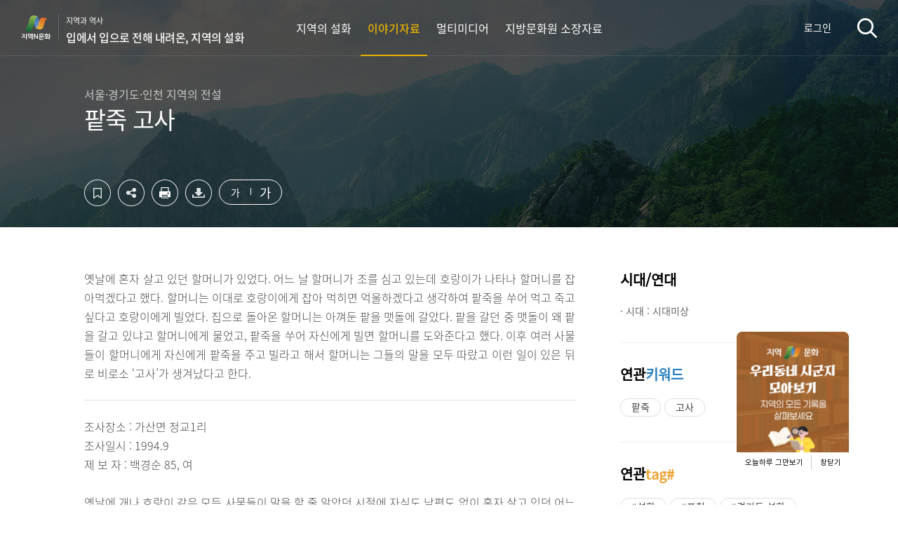

--- FILE ---
content_type: text/html; charset=UTF-8
request_url: https://ncms.nculture.org/traditional-stories/story/5828?jsi=
body_size: 14738
content:
<!DOCTYPE html>
<html lang="ko">
<head>
    <meta charset="UTF-8">
    <meta name="viewport" content="width=device-width, initial-scale=1.0, minimum-scale=1.0, maximum-scale=1.0">
    <meta http-equiv="X-UA-Compatible" content="ie=edge">
    <title>팥죽 고사&lt;입에서 입으로 전해 내려온, 지역의 설화&lt;지역N문화 테마</title>
    <meta property="og:title" content="팥죽 고사">
    <meta property="og:url" content="https://ncms.nculture.org/traditional-stories/story/5828" />
    <meta property="og:type" content="article" />
    <meta property="og:description" content="옛날에 혼자 살고 있던 할머니가 있었다. 어느 날 할머니가 조를 심고 있는데 호랑이가 나타나 할머니를 잡아먹겠다고 했다. 할머니는 이대로 호랑이에게 잡아 먹히면 억울하겠다고 생각하">
    <meta property="og:image" content="https://www.nculture.org/images/cmm/open-graph-image.jpg">
    <meta property="og:image:type" content="image/jpeg">
    <meta name="naver-site-verification" content="4bf9d2e187e1730925cfbdfba258c569d7fc28b8" />

    <link rel="shortcut icon" href="/images/favicon.ico">
    <link rel="icon" href="/images/favicon.ico">
    <link rel="stylesheet" href="/css/reset.css?t=0120262211">
    <link rel="stylesheet" href="/css/common.css?t=0120262211">
    <link rel="stylesheet" href="/css/sub.css?t=0120262211">
    <link rel="stylesheet" href="/css/popup.css">
    <link rel="stylesheet" href="/css/plugins/swiper.min.css?t=0120262211">
        <link rel="stylesheet" href="/css/all.css?id=323d2264be576e78e596">
    <link rel="stylesheet" href="/css/skeleton-box.css?id=81126d0caa24dc5c4013">
    
    
    <script src="/js/plugins/jquery-3.4.1.min.js"></script>
    <script src="/js/plugins/swiper.min.js?t=0120262211"></script>
    <script src="/js/common_v2.js?t=0120262211"></script>
    
    

    <script src="//developers.kakao.com/sdk/js/kakao.min.js"></script><!-- link share -->
    <script>
        var pfHeaderImgUrl = 'https://nculture.org/images/cmm/logo-color.png';
        var pfHeaderTagline = '<p>&#8251; 이 콘텐츠는 한국문화원연합회 원천콘텐츠 발굴지원 사업의 일환으로 문화체육관광부의 지원을 받아 제작되었습니다.<br>&#8251; 이 콘텐츠는 저작권법에 의해 보호를 받는 저작물이므로 무단 전재와 복제를 금합니다.</p><h1>팥죽 고사</h1><p>서울·경기도·인천 지역의 전설</p>';
        var pfdisableClickToDel = 1;
        var pfHideImages = 0;
        var pfImageDisplayStyle = 'left';
        var pfDisablePDF = 0;
        var pfDisableEmail = 1;
        var pfDisablePrint = 0;
        var pfCustomCSS='/css/plugins/printfriendly.css';
        var pfBtVersion='2';
    </script>
    <script src="//cdn.printfriendly.com/printfriendly.js"></script>
    <script>
        $(function() {
            // 포털시스템에서 넘어온 이야기자료 상세화면인 경우 jsi 값을 쿠키로 저장(get방식)
            if (typeof $.getUrlVars('jsi').jsi != "undefined" && $.getUrlVars('jsi').jsi != null) {
                var jsi = $.getUrlVars('jsi').jsi[0];
                var exdate = new Date();
                exdate.setDate(exdate.getDate() + 1);
                var cookieValue = escape(jsi) + "; expires=" + exdate.toGMTString();
                document.cookie = 'jsi' + "=" + cookieValue;
            }
        });
    </script>
    <script async src="https://www.googletagmanager.com/gtag/js?id=UA-128269918-2"></script>
    <script async src="https://www.googletagmanager.com/gtag/js?id=G-ELMHZ2M4MW"></script>
    <script>
        window.dataLayer = window.dataLayer || [];
        function gtag(){dataLayer.push(arguments);}
        gtag('js', new Date());

        gtag('config', 'UA-128269918-2');
        gtag('config', 'G-ELMHZ2M4MW');
    </script>

    <!-- Google Tag Manager -->
    <script>
        (function(w,d,s,l,i){w[l]=w[l]||[];w[l].push({'gtm.start':new Date().getTime(),event:'gtm.js'});var f=d.getElementsByTagName(s)[0],j=d.createElement(s),dl=l!='dataLayer'?'&l='+l:'';j.async=true;j.src='https://www.googletagmanager.com/gtm.js?id='+i+dl;f.parentNode.insertBefore(j,f);})(window,document,'script','dataLayer','GTM-TXHGCMK');
    </script>
    <!-- End Google Tag Manager -->
</head>

<body>
<div id="app">
    <div id="layer" style="display: none; z-index: 1000;"></div>

    <div class="skip-menu">
        <a href="#container">컨텐츠영역 바로가기</a>
        <a href="#footer">하단영역 바로가기</a>
    </div>

    <div id="wrap" class=" header-detail">
        <header id="header">
    <h1 class="logo">
                <a href="https://nculture.org" target="_blank" class="logo-portal">지역N문화</a>
        <a href="https://ncms.nculture.org/traditional-stories/introduction" class="logo-themes" style="text-align: left;">
            지역과 역사
            <span>입에서 입으로 전해 내려온, 지역의 설화</span>
        </a>
            </h1>
    <div class="nav-wrap">
                <nav class="gnb">
                    <div class="nav-tit">
                <h2>MENU</h2>
                <button class="btn-close"><span class="blind">메뉴닫기</span></button>
            </div>
            <sns-login loginYN="N" portalURL="https://nculture.org" layout="mobile"></sns-login>
            <ul>
                                    <li class=""><a href="https://ncms.nculture.org/traditional-stories/introduction"><span>지역의 설화</span></a></li>
                
                
                
                
                
                
                                
                                
                                
                                
                                
                                
                                
                                
                

                
                
                    <li class="active"><a href="https://ncms.nculture.org/traditional-stories/story"><span>이야기자료</span></a></li>
                <li class=""><a href="https://ncms.nculture.org/traditional-stories/multimedia"><span>멀티미디어</span></a></li>
                <li class=""><a href="https://ncms.nculture.org/traditional-stories/possession"><span>지방문화원 소장자료</span></a></li>
                
            </ul>
        </nav>
        <p class="address">서울시 마포대로 49 성우빌딩 308호<br>
            <a href="tel:02-704-2311">Tel 02.704.2322</a>
            Fax 02.704.2377<br>Copyright(c) 2018 The Federation of Korea Culture Center.<br>All rights reserved
        </p>
    </div>

    <sns-login loginYN="N" portalURL="https://nculture.org" layout="pc"></sns-login>

    <div class="header-right">
        
                <button type="button" class="search">검색</button>
        <button type="button" class="menu">메뉴</button>
            </div>
    <search-wrap
        theme="traditional-stories"
    ></search-wrap>
        <h2 class="head-line">팥죽 고사</h2>
    </header>
<sns-login-modal-popup></sns-login-modal-popup>
<sns-login-popup></sns-login-popup>
        <div id="container" class="detail">
            
                        <div class="header-visual" style="background-image: url(/images/bg/bg-story-stories.jpg);">
            
                <sns-share
    :content-id="5828"
    :pms-api-endpoint="'https://api.nculture.org'"
    :theme="'traditional-stories'"
    :menu="'story'"
    :title-data="{&quot;category_title&quot;:&quot;\uc11c\uc6b8\u00b7\uacbd\uae30\ub3c4\u00b7\uc778\ucc9c \uc9c0\uc5ed\uc758 \uc804\uc124&quot;,&quot;content_title&quot;:&quot;\ud325\uc8fd \uace0\uc0ac&quot;,&quot;collection&quot;:&quot;\ud325\uc8fd \uace0\uc0ac&quot;,&quot;category_description&quot;:&quot;\uc11c\uc6b8\u00b7\uacbd\uae30\ub3c4\u00b7\uc778\ucc9c \uc9c0\uc5ed\uc758 \uc804\uc124&quot;,&quot;og-title&quot;:&quot;\ud325\uc8fd \uace0\uc0ac&quot;,&quot;og-url&quot;:&quot;https:\/\/ncms.nculture.org\/traditional-stories\/story\/5828&quot;,&quot;og-type&quot;:&quot;article&quot;,&quot;og-image&quot;:&quot;https:\/\/www.nculture.org\/images\/cmm\/open-graph-image.jpg&quot;,&quot;og-image-type&quot;:&quot;image\/jpeg&quot;,&quot;og-description&quot;:&quot;\uc61b\ub0a0\uc5d0 \ud63c\uc790 \uc0b4\uace0 \uc788\ub358 \ud560\uba38\ub2c8\uac00 \uc788\uc5c8\ub2e4. \uc5b4\ub290 \ub0a0 \ud560\uba38\ub2c8\uac00 \uc870\ub97c \uc2ec\uace0 \uc788\ub294\ub370 \ud638\ub791\uc774\uac00 \ub098\ud0c0\ub098 \ud560\uba38\ub2c8\ub97c \uc7a1\uc544\uba39\uaca0\ub2e4\uace0 \ud588\ub2e4. \ud560\uba38\ub2c8\ub294 \uc774\ub300\ub85c \ud638\ub791\uc774\uc5d0\uac8c \uc7a1\uc544 \uba39\ud788\uba74 \uc5b5\uc6b8\ud558\uaca0\ub2e4\uace0 \uc0dd\uac01\ud558&quot;,&quot;vr_url&quot;:null}"
    :ris-download-url="'https://ncms.nculture.org/ris/story/5828'"
    :sns-id="''"
/>
            </div>

            
<div v-show="isDataLoading" style="padding: 256px;">
    <loading-progress :running="isDataLoading"></loading-progress> 
</div>
<div class="contents-body" v-if="!isDataLoading">
    <story-view
        :theme="theme"
        :init-story-item="storyItem"
        :story-item-get-councils="contentGetCouncils"
        :map-info="[{&quot;address&quot;:&quot;\uacbd\uae30\ub3c4 \ud3ec\ucc9c\uc2dc \uac00\uc0b0\uba74 \uc815\uae08\ub85c63\ubc88\uae38 38&quot;,&quot;longitude&quot;:&quot;127.1663174537&quot;,&quot;latitude&quot;:&quot;37.8187337684&quot;}]"
    ></story-view>

    <!-- 연관 이야기자료 -->
    <related-story-list
        :related-stories="relatedStories"
        :theme="theme"
    ></related-story-list>
    <!-- 사용자평가 -->
    <estimation-story
        :story-id="5828"
        :route-story-list="routeStoryList"
        :estimation-api-endpoint="'https://api.nculture.org'"
    ></estimation-story>
</div><!--// contents-body -->

        </div><!--// container -->

        <footer id="footer">
	<div class="footer-inner">
		<div class="footer-left">
			<div class="footer-logo"><img src="/images/logo-kcc-wh.svg" alt="한국문화원연합회"></div>
			<div class="copyright">
				<address>서울 마포대로 49 성우빌딩 308호</address>
				<p><span class="tel">전화</span>02-704-2379<span class="tel">팩스</span>02-704-2377</p>
				<small>COPYRIGHT<span class="count">(c)</span> 2018 The Federation of Korean Cultural Centers. <br class="mb-show"> ALL RIGHT RESERVED.</small>
			</div>
		</div>
		<family-site></family-site>

	</div>
	<button type="button" id="btn-go-top" class="btn-go-top">상단으로</button>

	
</footer>

    </div><!--/ #wrap -->

    <media-modal-popup></media-modal-popup>
    <sns-share-modal-popup></sns-share-modal-popup>
    <point-modal-popup id="5828" type="story" title="팥죽 고사"></point-modal-popup>
</div>
    <script type="text/javascript" src="/js/videoplayer/xie_version.js"></script>
    <script type="text/javascript" src="/js/videoplayer//lib_naclips_loader.js"></script>
    <script type="text/javascript" src="/js/videoplayer//lib_naclips_video.js"></script>
    <script type="text/javascript" src="/js/videoplayer//lib_naclips_tools.js"></script>
    <script type="text/javascript" src="/js/videoplayer//lib_naclips_styler.js"></script>
    <script type="text/javascript" src="/js/videoplayer//lib_naclips_style_blue.js"></script>
    <link rel="stylesheet" type="text/css" href="/css/plugins/videoplayer/lib_naclips_video.css" />
    <SCRIPT for='NACLIPS_PLAYER' event="EndInit(layer_id)" type="text/javascript">
        xvnt_EndInit(layer_id);
    </SCRIPT>
    <SCRIPT for='NACLIPS_PLAYER' event="PlayNext(idx,layer_id)" type="text/javascript">
        xvnt_PlayNext(idx,layer_id);
    </SCRIPT>
    <SCRIPT for='NACLIPS_PLAYER' event="PlayStatusChange(OldStatus, NewStatus, layer_id)" type="text/javascript">
        xvnt_PlayStatusChange(OldStatus,NewStatus,layer_id);
    </SCRIPT>
    <SCRIPT for='NACLIPS_PLAYER' event="OpenStatusChange(Status, layer_id)" type="text/javascript">
        xvnt_OpenStatusChange(Status,layer_id);
    </SCRIPT>
    <!--// <script type="text/javascript" src="https://openapi.map.naver.com/openapi/v3/maps.js?ncpClientId=42g4rsotiu"></script> -->
    <script type="text/javascript" src="https://openapi.map.naver.com/openapi/v3/maps.js?ncpKeyId=42g4rsotiu"></script> 
    <script type="text/javascript" src="/js/qrcode.js"></script>
    <script src="/js/app.js?id=741e1bd5363a000f0a27"></script>
    <script>
        var _SharedObject = {
            theme: 'traditional-stories',
            routeStoryList: 'https://ncms.nculture.org/traditional-stories/story',
            routeApiStoryViewById: 'https://ncms.nculture.org/api/v1/story/5828?theme=traditional-stories',
            contentGetCouncils: '[{"id":112,"name":"\ud3ec\ucc9c\ubb38\ud654\uc6d0","code":"GG29","council_id":83,"host":"http:\/\/www.pcmh.or.kr\/","address":"\uacbd\uae30\ub3c4 \ud3ec\ucc9c\uc2dc \uc911\uc559\ub85c 34\ubc88\uae38 8","latitude":"37.8904638000","longitude":"127.1982706000","post_num":"11149","assignee":null,"email":"pc5015@kccf.or.kr","tel":"031-532-5015","mobile":null,"fax":"031-536-1020","description":"\ud3ec\ucc9c\ubb38\ud654\uc6d0\uc740 \uc9c0\uc5ed \uace0\uc720\ubb38\ud654\uc758 \uacc4\ubc1c\u00b7\ubcf4\uae09\u00b7\uc120\uc591\uc744 \ud1b5\ud574 \ud3ec\ucc9c\uc758 \uc804\ud1b5\uacfc \uc120\uc870\uc758 \uc5bc\uc744 \uacc4\uc2b9\u00b7\ubc1c\uc804\uc2dc\ud0a4\ub294 \ud5a5\ud1a0\ubb38\ud654 \ucc3d\ub2ec\uc758 \uc911\uc2ec \uc5ed\ud560\uc744 \ud558\uace0 \uc788\ub2e4. <br \/>\ud3ec\ucc9c\uc740 \ud55c\ud0c4\uac15\uc9c0\uc9c8\uacf5\uc6d0, \uc0b0\uc815\ud638\uc218, \uc544\ud2b8\ubc38\ub9ac \ub4f1 \ucc9c\ud61c\uc758 \uc790\uc5f0\uacbd\uad00\uacfc \uc601\ud3c9\ud314\uacbd \ub4f1 \uba85\uc2b9\uc9c0\ub97c \ubcf4\uc720\ud55c \uace0\uc7a5\uc774\ub2e4.<br \/>\uc5ed\uc0ac\uc801\uc73c\ub85c \uc720\uc751\ubd80 \uc7a5\uad70, \uc774\ud56d\ubcf5 \uc120\uc0dd, \uc591\uc11c\uc5b8 \uc120\uc0dd \ub4f1 \ub9ce\uc740 \uc778\ubb3c\uc744 \ubc30\ucd9c\ud588\uc73c\uba70, \uadfc\ud604\ub300\uc0ac\uc5d0\uc11c\ub294 \uc560\uad6d\uacfc \ud56d\uc77c\uc815\uc2e0\uc758 \uc911\uc2ec\uc9c0\ub85c \uc790\ub9ac\ud574 \uc654\ub2e4.<br \/>\ubb38\ud654\uc6d0\uc740 \uc774\ub7ec\ud55c \uc5ed\uc0ac\uc640 \uc790\uc5f0, \uc778\ubb3c \uc790\uc0b0\uc744 \uae30\ubc18\uc73c\ub85c \ub2e4\uc591\ud55c \ubb38\ud654\ud589\uc0ac\uc640 \uad50\uc721\uc744 \uc6b4\uc601\ud558\uba70 \uc9c0\uc5ed\ubb38\ud654 \ubc1c\uc804\uc744 \ub3c4\ubaa8\ud558\uace0 \uc788\ub2e4.","created_at":"2018-11-02 12:02:11","updated_at":"2025-08-14 18:26:18"}]', 
        };
        // 
    </script>
    <script src="/js/views/story/view.js?id=cda078448f2849750890"></script>
</body><!--/ body -->
</html>

--- FILE ---
content_type: image/svg+xml
request_url: https://ncms.nculture.org/images/logo-kcc-wh.svg
body_size: 30749
content:
<?xml version="1.0" encoding="utf-8"?>
<!-- Generator: Adobe Illustrator 16.0.0, SVG Export Plug-In . SVG Version: 6.00 Build 0)  -->
<!DOCTYPE svg PUBLIC "-//W3C//DTD SVG 1.1//EN" "http://www.w3.org/Graphics/SVG/1.1/DTD/svg11.dtd">
<svg version="1.1" id="Layer_1" xmlns="http://www.w3.org/2000/svg" xmlns:xlink="http://www.w3.org/1999/xlink" x="0px" y="0px"
	 width="170px" height="36px" viewBox="0 0 170 36" enable-background="new 0 0 170 36" xml:space="preserve">
<g>
	<g>
		<path fill="#AAAAAA" d="M41.087,5.579h4.217v1.736h-2.837C43,7.702,43.445,8.201,43.791,8.808
			c0.354,0.604,0.526,1.264,0.526,1.965c0,0.609-0.113,1.184-0.345,1.729c-0.235,0.543-0.542,1.004-0.93,1.393
			c-0.396,0.404-0.858,0.726-1.387,0.958c-0.529,0.229-1.091,0.344-1.679,0.344c-0.604,0-1.168-0.116-1.7-0.344
			c-0.525-0.232-0.981-0.554-1.368-0.958c-0.397-0.389-0.707-0.85-0.922-1.393c-0.222-0.545-0.331-1.12-0.331-1.729
			c0-0.701,0.172-1.36,0.513-1.965c0.343-0.606,0.774-1.105,1.3-1.493h-2.863V5.579h4.327V3.39h2.158v2.189H41.087z M42.381,10.691
			c0-0.36-0.068-0.704-0.205-1.032c-0.137-0.321-0.315-0.61-0.535-0.851c-0.219-0.251-0.475-0.447-0.773-0.599
			c-0.292-0.147-0.592-0.228-0.894-0.228c-0.314,0-0.621,0.081-0.915,0.228c-0.295,0.151-0.553,0.348-0.771,0.599
			c-0.222,0.241-0.395,0.53-0.523,0.851c-0.132,0.329-0.199,0.672-0.199,1.032c0,0.361,0.067,0.705,0.199,1.029
			c0.129,0.326,0.301,0.607,0.523,0.856c0.218,0.245,0.477,0.437,0.771,0.571c0.294,0.139,0.601,0.21,0.915,0.21
			c0.302,0,0.602-0.071,0.894-0.21c0.299-0.134,0.554-0.326,0.773-0.571c0.22-0.249,0.398-0.531,0.535-0.856
			C42.313,11.396,42.381,11.053,42.381,10.691 M39.047,17.21h1.998v4.163h8.232v1.795h-10.23V17.21z M48.99,9.565h2.614v1.817H48.99
			v6.676h-1.976V3.911h1.976V9.565z"/>
		<path fill="#AAAAAA" d="M62.583,11.864c0.094-0.35,0.183-0.766,0.265-1.263c0.082-0.492,0.158-0.987,0.225-1.492
			c0.055-0.505,0.097-0.998,0.126-1.483c0.028-0.485,0.041-0.896,0.041-1.247h-8.192V4.56h10.292
			c0.013,0.538,0.006,1.122-0.034,1.766c-0.03,0.641-0.085,1.294-0.154,1.96c-0.063,0.666-0.153,1.307-0.259,1.932
			c-0.098,0.618-0.205,1.164-0.315,1.646h4.055v1.729h-7.264v3.166h4.118v6.734h-2.003v-4.985h-8.618V16.76h4.385v-3.166h-7.33
			v-1.729H62.583z"/>
		<path fill="#AAAAAA" d="M76.446,15.435h-7.595v-1.75H85.44v1.75h-6.915v3.641h-2.079V15.435z M71.877,17.036h2.079v4.293h8.644
			v1.794H71.877V17.036z M71.958,4.521h10.249v7.124H71.958V4.521z M73.957,9.933h6.195V6.228h-6.195V9.933z"/>
		<path fill="#AAAAAA" d="M92.432,5.448h3.746V7.18h-2.18c0.412,0.377,0.74,0.824,0.985,1.334c0.249,0.512,0.369,1.065,0.369,1.656
			c0,0.968-0.285,1.819-0.849,2.572c-0.574,0.735-1.291,1.229-2.156,1.458v1.603c0.904-0.042,1.775-0.1,2.613-0.171
			c0.84-0.074,1.539-0.146,2.101-0.214v1.662c-0.41,0.075-0.933,0.14-1.563,0.197c-0.631,0.058-1.314,0.107-2.059,0.15
			c-0.729,0.063-1.475,0.098-2.234,0.129c-0.76,0.034-1.471,0.046-2.129,0.046l-3.275,0.021V15.91h2.555l1.896-0.018v-1.713
			c-0.856-0.248-1.551-0.735-2.094-1.473c-0.539-0.734-0.813-1.582-0.813-2.536c0-0.59,0.12-1.144,0.362-1.656
			c0.24-0.511,0.562-0.957,0.955-1.334h-2.24V5.448h3.953V3.324h2.056L92.432,5.448L92.432,5.448z M93.586,10.106
			c0-0.649-0.23-1.216-0.688-1.698c-0.465-0.486-0.98-0.728-1.559-0.728c-0.59,0-1.11,0.242-1.564,0.728
			c-0.449,0.482-0.679,1.049-0.679,1.698c0,0.653,0.229,1.213,0.679,1.692c0.454,0.476,0.975,0.713,1.564,0.713
			c0.578,0,1.094-0.238,1.559-0.713C93.355,11.319,93.586,10.76,93.586,10.106 M99.924,11.426h2.6v1.796h-2.6v7.197h-1.957V3.956
			h1.957V11.426z"/>
		<path fill="#AAAAAA" d="M107.908,14.527l-4.693,0.021v-1.665h3.416c0.686,0,1.438-0.015,2.257-0.05
			c0.813-0.028,1.616-0.064,2.396-0.107c0.797-0.046,1.549-0.094,2.256-0.15c0.703-0.058,1.307-0.123,1.797-0.192v1.622
			c-0.571,0.085-1.354,0.173-2.332,0.258c-0.982,0.09-2.004,0.153-3.061,0.198v2.73h-2.035V14.527z M108.981,3.956
			c0.59,0,1.142,0.108,1.672,0.32c0.529,0.219,0.993,0.516,1.392,0.89c0.385,0.375,0.692,0.819,0.93,1.326
			c0.232,0.505,0.346,1.046,0.346,1.62c0,0.582-0.113,1.121-0.346,1.629c-0.236,0.506-0.545,0.939-0.93,1.319
			c-0.397,0.375-0.861,0.667-1.392,0.886c-0.53,0.221-1.082,0.329-1.672,0.329c-0.608,0-1.17-0.108-1.701-0.329
			c-0.528-0.219-0.983-0.511-1.368-0.886c-0.402-0.38-0.707-0.813-0.926-1.319c-0.227-0.508-0.329-1.047-0.329-1.629
			c0-0.573,0.104-1.114,0.329-1.62c0.219-0.506,0.523-0.951,0.926-1.326c0.385-0.374,0.84-0.67,1.368-0.89
			C107.812,4.064,108.373,3.956,108.981,3.956 M108.981,10.561c0.627,0,1.181-0.241,1.656-0.715c0.47-0.479,0.707-1.058,0.707-1.754
			c0-0.68-0.237-1.259-0.707-1.746c-0.478-0.481-1.029-0.722-1.656-0.722c-0.638,0-1.188,0.241-1.665,0.722
			c-0.475,0.487-0.701,1.066-0.701,1.746c0,0.696,0.229,1.275,0.701,1.754C107.793,10.32,108.344,10.561,108.981,10.561
			 M107.93,18.206h1.992v3.167h8.423v1.795H107.93V18.206z M116.24,16.887h-3.865v-1.646h3.865V3.936h1.98v14.682h-1.98V16.887z"/>
		<path fill="#AAAAAA" d="M120.135,9.368c0-0.661,0.121-1.296,0.359-1.89c0.241-0.602,0.563-1.115,0.979-1.556
			c0.408-0.444,0.896-0.798,1.451-1.059c0.557-0.257,1.148-0.388,1.781-0.388c0.616,0,1.205,0.13,1.76,0.388
			c0.557,0.261,1.037,0.615,1.455,1.059c0.406,0.44,0.738,0.954,0.981,1.556c0.246,0.594,0.371,1.229,0.371,1.89
			c0,0.68-0.125,1.319-0.371,1.92c-0.243,0.598-0.575,1.117-0.981,1.545c-0.418,0.449-0.898,0.802-1.455,1.055
			c-0.555,0.253-1.144,0.375-1.76,0.375c-0.633,0-1.226-0.122-1.781-0.375c-0.555-0.253-1.043-0.606-1.451-1.055
			c-0.415-0.428-0.736-0.947-0.979-1.545C120.256,10.687,120.135,10.048,120.135,9.368 M127.262,9.368
			c0-0.833-0.25-1.545-0.746-2.134c-0.493-0.579-1.098-0.871-1.811-0.871c-0.729,0-1.334,0.292-1.82,0.871
			c-0.488,0.589-0.737,1.301-0.737,2.134c0,0.853,0.249,1.567,0.737,2.146c0.486,0.575,1.091,0.869,1.82,0.869
			c0.713,0,1.316-0.294,1.811-0.869C127.012,10.935,127.262,10.221,127.262,9.368 M124.601,17.191h1.996v4.18h8.438v1.797H124.6
			L124.601,17.191L124.601,17.191z M132.633,6.292V3.911h1.976v14.147h-1.976v-5.353h-2.907v-1.798h2.907V8.092h-2.928v-1.8H132.633
			z"/>
		<path fill="#AAAAAA" d="M142.918,5.385h4.213v1.729h-2.182c0.357,0.365,0.646,0.784,0.866,1.271
			c0.22,0.483,0.331,0.983,0.331,1.509c0,0.588-0.117,1.141-0.35,1.65c-0.236,0.513-0.547,0.968-0.928,1.355
			c-0.398,0.39-0.863,0.694-1.391,0.912c-0.529,0.22-1.089,0.321-1.68,0.321c-0.603,0-1.166-0.101-1.697-0.321
			c-0.525-0.218-0.979-0.522-1.37-0.912c-0.396-0.388-0.704-0.842-0.925-1.355c-0.215-0.509-0.329-1.062-0.329-1.65
			c0-0.526,0.106-1.026,0.321-1.509c0.215-0.488,0.498-0.907,0.855-1.271h-2.229V5.385h4.324V3.261h2.164v2.124H142.918z
			 M144.209,9.803c0-0.348-0.065-0.673-0.205-0.988c-0.135-0.305-0.315-0.588-0.535-0.833c-0.219-0.229-0.475-0.421-0.771-0.564
			s-0.596-0.212-0.897-0.212c-0.313,0-0.623,0.069-0.916,0.212c-0.29,0.144-0.553,0.335-0.771,0.564
			c-0.22,0.246-0.393,0.528-0.523,0.833c-0.133,0.315-0.194,0.641-0.194,0.988c0,0.347,0.062,0.679,0.194,0.998
			c0.132,0.318,0.305,0.592,0.523,0.823c0.219,0.226,0.48,0.411,0.771,0.552c0.293,0.133,0.603,0.208,0.916,0.208
			c0.303,0,0.603-0.075,0.897-0.208c0.296-0.141,0.552-0.326,0.771-0.552c0.22-0.231,0.4-0.505,0.535-0.823
			C144.144,10.482,144.209,10.15,144.209,9.803 M141.043,15.435h1.996v2.079h5.739v-2.079h2v7.733h-9.735V15.435z M148.779,19.205
			h-5.738v2.232h5.738V19.205z M150.836,8.588h2.6v1.82h-2.6v4.035h-1.975V3.937h1.975V8.588z"/>
		<path fill="#AAAAAA" d="M158.365,14.225c-0.895-0.22-1.631-0.7-2.203-1.447c-0.578-0.743-0.863-1.608-0.863-2.606
			c0-0.592,0.119-1.145,0.358-1.657c0.241-0.51,0.562-0.957,0.958-1.335h-2.242V5.45h3.949V3.326h2.059v2.123h3.748v1.73h-2.178
			c0.405,0.378,0.739,0.826,0.981,1.335c0.247,0.513,0.37,1.065,0.37,1.657c0,0.935-0.268,1.766-0.801,2.49
			c-0.539,0.727-1.213,1.215-2.039,1.473v1.627c0.947-0.044,1.863-0.1,2.75-0.166c0.886-0.061,1.611-0.143,2.189-0.228v1.667
			c-0.412,0.073-0.936,0.138-1.563,0.193c-0.631,0.061-1.312,0.112-2.039,0.155c-0.729,0.059-1.475,0.104-2.241,0.129
			c-0.771,0.028-1.479,0.041-2.142,0.041l-3.664,0.024v-1.708h2.942l1.668-0.027L158.365,14.225L158.365,14.225z M161.533,10.106
			c0-0.651-0.229-1.215-0.688-1.698c-0.46-0.486-0.979-0.727-1.554-0.727c-0.592,0-1.11,0.241-1.563,0.727
			c-0.457,0.483-0.68,1.047-0.68,1.698c0,0.653,0.223,1.214,0.68,1.692c0.452,0.475,0.973,0.713,1.563,0.713
			c0.574,0,1.094-0.239,1.554-0.713C161.303,11.32,161.533,10.76,161.533,10.106 M166.33,3.956h1.953v16.462h-1.953V3.956z"/>
	</g>
</g>
<path fill="#AAAAAA" d="M29.265,16.167c0-0.789-0.122-1.59-0.376-2.375c-1.03-3.158-3.901-5.179-7.033-5.292
	c-1.07-2.952-3.873-5.073-7.196-5.073c-3.31,0-6.104,2.099-7.189,5.028C4.321,8.553,1.43,10.584,0.4,13.75
	c-0.256,0.787-0.379,1.589-0.379,2.38c0,2.351,1.099,4.574,2.938,6.024c-0.204,0.695-0.313,1.41-0.313,2.127
	c0,2.377,1.101,4.719,3.171,6.223c1.361,0.986,2.946,1.469,4.509,1.469c1.51,0,3.002-0.443,4.276-1.297
	c1.283,0.867,2.787,1.32,4.309,1.32c1.563,0,3.146-0.48,4.51-1.471c2.071-1.506,3.172-3.844,3.172-6.224
	c0-0.694-0.114-1.395-0.305-2.077C28.15,20.771,29.265,18.535,29.265,16.167 M17.737,10.473c0.519-0.349,1.085-0.649,1.71-0.853
	c0.603-0.19,1.214-0.282,1.817-0.311c0.159,0.575,0.273,1.176,0.273,1.802c0,0.672-0.128,1.315-0.312,1.928
	C20.305,11.908,19.122,11.013,17.737,10.473 M14.66,4.234c2.881,0.003,5.335,1.776,6.364,4.286c-0.611,0.045-1.22,0.14-1.823,0.34
	c-0.91,0.292-1.716,0.754-2.417,1.314c-0.356-0.09-0.716-0.166-1.08-0.221v0.821c0.114,0.014,0.23,0.024,0.348,0.046
	c0.317,0.058,0.615,0.156,0.917,0.255c0.683,0.218,1.318,0.522,1.9,0.903l-1.262,1.831c-0.633-0.405-1.352-0.697-2.133-0.815
	c-0.261-0.039-0.523-0.081-0.795-0.081c-0.007,0-0.014-0.005-0.019-0.005c-0.012,0-0.026,0.005-0.038,0.005
	c-0.269,0.004-0.525,0.042-0.789,0.084c-0.674,0.1-1.306,0.328-1.873,0.647l-1.344-1.778c0.542-0.333,1.122-0.6,1.741-0.796
	c0.297-0.094,0.596-0.193,0.908-0.25c0.114-0.019,0.23-0.032,0.344-0.046v-0.82c-0.358,0.055-0.714,0.127-1.064,0.221
	c-0.716-0.585-1.533-1.061-2.458-1.356C9.495,8.62,8.899,8.528,8.305,8.48C9.34,5.991,11.789,4.237,14.66,4.234 M18.967,16.625
	c0.089,0.215,0.157,0.443,0.209,0.672c0.014,0.054,0.034,0.1,0.043,0.152c0.064,0.303,0.096,0.613,0.099,0.936
	c-0.003,1.391-0.623,2.625-1.587,3.477c-0.028,0.023-0.059,0.048-0.088,0.074c-0.192,0.158-0.389,0.303-0.602,0.435
	c-0.031,0.019-0.063,0.03-0.095,0.051c-0.681,0.388-1.454,0.623-2.288,0.623c-0.861,0-1.661-0.254-2.353-0.66
	c-0.025-0.008-0.052-0.026-0.078-0.038c-0.219-0.138-0.419-0.287-0.613-0.455c-0.024-0.024-0.046-0.043-0.07-0.064
	c-0.944-0.852-1.547-2.067-1.549-3.439c0-0.33,0.037-0.654,0.104-0.967c0.009-0.04,0.025-0.079,0.039-0.116
	c0.058-0.241,0.122-0.48,0.215-0.705c0.018-0.039,0.041-0.074,0.057-0.114c0.662-1.478,2.071-2.526,3.747-2.711
	c0.041-0.002,0.082-0.008,0.119-0.012c0.126-0.012,0.249-0.038,0.382-0.038c0.124,0,0.241,0.026,0.362,0.038
	c0.043,0.003,0.081,0.01,0.118,0.012c1.683,0.179,3.1,1.23,3.764,2.711C18.924,16.527,18.948,16.578,18.967,16.625 M14.604,29.672
	c-0.467-0.375-0.896-0.813-1.264-1.32c-0.413-0.563-0.716-1.172-0.932-1.797c0.722,0.195,1.468,0.338,2.252,0.338
	c0.744,0,1.454-0.127,2.146-0.307c-0.214,0.605-0.507,1.195-0.902,1.744C15.525,28.852,15.083,29.289,14.604,29.672 M7.779,11.111
	c0-0.642,0.115-1.25,0.282-1.843c0.59,0.033,1.186,0.117,1.776,0.318c0.645,0.21,1.229,0.514,1.759,0.877
	c-1.39,0.539-2.584,1.442-3.509,2.576C7.906,12.421,7.779,11.784,7.779,11.111 M0.828,16.13c0-0.707,0.106-1.428,0.337-2.124
	c0.89-2.747,3.345-4.525,6.049-4.725C7.068,9.872,6.97,10.48,6.97,11.111c0,0.964,0.199,1.873,0.52,2.721
	c-0.192,0.304-0.364,0.626-0.518,0.955l0.796,0.26c0.05-0.107,0.094-0.211,0.15-0.314c0.153-0.275,0.299-0.548,0.479-0.804
	c0.425-0.595,0.936-1.115,1.513-1.562l1.337,1.778c-0.604,0.49-1.111,1.104-1.464,1.814c-0.113,0.217-0.203,0.446-0.284,0.687
	c-0.011,0.032-0.022,0.067-0.031,0.099c-0.076,0.246-0.147,0.49-0.188,0.751C9.23,17.785,9.19,18.074,9.19,18.383
	c0,0.432,0.058,0.848,0.151,1.25L7.214,20.32c-0.164-0.618-0.256-1.268-0.259-1.938c0-0.031,0.009-0.058,0.009-0.09
	c0.005-0.327,0.059-0.639,0.1-0.956c0.013-0.103,0.035-0.202,0.056-0.304L6.339,16.78c-0.06,0.334-0.108,0.676-0.132,1.026
	c-0.792,0.5-1.504,1.157-2.088,1.959c-0.367,0.498-0.639,1.032-0.865,1.58C1.735,20.047,0.828,18.143,0.828,16.13 M3.917,21.846
	c0.213-0.557,0.485-1.1,0.853-1.602c0.411-0.567,0.895-1.039,1.421-1.438c0.078,1.539,0.543,2.971,1.333,4.188
	c-0.644-0.02-1.294-0.115-1.938-0.318V22.67C4.979,22.477,4.426,22.186,3.917,21.846 M10.328,31.16
	c-1.402,0-2.817-0.424-4.035-1.309c-1.853-1.345-2.838-3.445-2.838-5.57c0-0.553,0.082-1.104,0.217-1.639
	c0.515,0.319,1.062,0.602,1.663,0.799l0.127-0.379l-0.123,0.379c0.771,0.242,1.562,0.373,2.342,0.373h0.03
	c0.141,0,0.278-0.027,0.42-0.035c0.231,0.279,0.477,0.543,0.742,0.791l0.47-0.648c-0.084-0.082-0.173-0.158-0.253-0.244
	c-0.216-0.229-0.414-0.475-0.603-0.732c-0.41-0.551-0.742-1.156-1-1.803l2.115-0.681c0.28,0.681,0.694,1.292,1.209,1.806
	c0.174,0.174,0.375,0.322,0.574,0.474c0.028,0.026,0.054,0.047,0.084,0.069c0.203,0.152,0.424,0.271,0.653,0.394
	c0.652,0.342,1.371,0.562,2.139,0.625l-0.014,2.235c-0.726-0.051-1.42-0.205-2.081-0.43c-0.303-0.107-0.591-0.225-0.878-0.357
	c-0.082-0.041-0.163-0.094-0.248-0.137l-0.486,0.676c0.301,0.173,0.61,0.322,0.936,0.451c0.238,0.896,0.619,1.771,1.197,2.56
	c0.363,0.5,0.777,0.94,1.228,1.323C12.825,30.811,11.585,31.16,10.328,31.16 M25.782,24.303c0,2.125-0.979,4.223-2.83,5.574
	c-1.226,0.889-2.64,1.313-4.041,1.313c-1.268,0-2.523-0.358-3.618-1.028c0.464-0.394,0.889-0.847,1.261-1.354l-0.326-0.242
	l0.326,0.236c0.563-0.777,0.942-1.629,1.182-2.504c0.356-0.139,0.695-0.305,1.025-0.488l-0.484-0.668
	c-0.112,0.062-0.222,0.123-0.335,0.183c-0.287,0.133-0.582,0.237-0.886,0.336c-0.62,0.209-1.266,0.354-1.94,0.401l0.011-2.233
	c0.714-0.07,1.385-0.272,1.996-0.591c0.238-0.116,0.47-0.241,0.681-0.393c0.021-0.014,0.038-0.033,0.061-0.051
	c0.207-0.148,0.41-0.311,0.598-0.492c0.543-0.529,0.977-1.172,1.265-1.884l2.101,0.713c-0.266,0.671-0.61,1.29-1.035,1.856
	c-0.189,0.254-0.385,0.508-0.604,0.731c-0.067,0.068-0.143,0.132-0.215,0.201l0.473,0.646c0.248-0.231,0.482-0.481,0.699-0.746
	c0.143,0.013,0.28,0.033,0.424,0.033c0.789,0,1.59-0.121,2.378-0.371c0.589-0.19,1.121-0.469,1.626-0.776
	C25.704,23.232,25.782,23.768,25.782,24.303 M24.47,20.266c0.375,0.517,0.651,1.07,0.863,1.639c-0.499,0.328-1.038,0.615-1.634,0.81
	c-0.637,0.207-1.287,0.302-1.927,0.318c0.79-1.207,1.256-2.626,1.345-4.154C23.618,19.27,24.078,19.725,24.47,20.266 M25.999,21.411
	c-0.229-0.562-0.506-1.11-0.878-1.622c-0.563-0.777-1.249-1.417-2.007-1.916c-0.023-0.373-0.068-0.737-0.137-1.096l-0.783,0.251
	c0.023,0.125,0.049,0.242,0.063,0.368c0.042,0.318,0.101,0.639,0.101,0.97c0,0.008,0.003,0.013,0.003,0.017
	c-0.003,0.667-0.096,1.311-0.258,1.926l-2.115-0.721c0.088-0.387,0.137-0.791,0.137-1.205c0-0.291-0.041-0.574-0.084-0.848
	c-0.041-0.273-0.108-0.533-0.192-0.791c-0.006-0.021-0.012-0.043-0.019-0.067c-0.082-0.249-0.181-0.49-0.294-0.719
	c-0.309-0.624-0.731-1.168-1.238-1.628l1.274-1.843c0.508,0.418,0.964,0.902,1.348,1.44c0.177,0.257,0.329,0.528,0.478,0.804
	c0.055,0.103,0.101,0.207,0.148,0.31l0.795-0.26c-0.152-0.33-0.323-0.65-0.518-0.951c0.322-0.848,0.518-1.757,0.518-2.721
	c0-0.616-0.089-1.211-0.227-1.786c2.689,0.217,5.118,1.989,6.009,4.715c0.228,0.708,0.333,1.421,0.338,2.127
	C28.456,18.191,27.538,20.107,25.999,21.411"/>
<g>
	<g>
		<path fill="#AAAAAA" d="M37.913,27.969H36.4v4.682h-0.614v-4.682h-1.508v-0.557h3.635L37.913,27.969L37.913,27.969z"/>
		<path fill="#AAAAAA" d="M41.702,32.65h-0.599v-2.154c0-0.781-0.29-1.17-0.869-1.17c-0.292,0-0.538,0.113-0.738,0.338
			c-0.2,0.227-0.299,0.514-0.299,0.869v2.117h-0.6v-5.537h0.6v2.418h0.015c0.287-0.473,0.697-0.709,1.227-0.709
			c0.844,0,1.264,0.508,1.264,1.523L41.702,32.65L41.702,32.65z"/>
		<path fill="#AAAAAA" d="M45.795,30.932h-2.641c0.01,0.416,0.122,0.736,0.336,0.965c0.214,0.226,0.509,0.338,0.884,0.338
			c0.422,0,0.809-0.137,1.162-0.416v0.563c-0.329,0.238-0.763,0.357-1.304,0.357c-0.529,0-0.944-0.171-1.246-0.511
			c-0.302-0.338-0.454-0.815-0.454-1.434c0-0.582,0.166-1.057,0.495-1.424c0.33-0.365,0.741-0.549,1.229-0.549
			c0.49,0,0.868,0.158,1.137,0.475c0.267,0.318,0.401,0.756,0.401,1.318L45.795,30.932L45.795,30.932z M45.183,30.422
			c-0.003-0.346-0.085-0.615-0.25-0.807c-0.165-0.193-0.393-0.289-0.685-0.289c-0.282,0-0.522,0.102-0.72,0.305
			c-0.197,0.201-0.319,0.465-0.365,0.791H45.183z"/>
		<path fill="#AAAAAA" d="M51.492,27.969h-2.046v1.811h1.893v0.552h-1.893v2.319h-0.613v-5.237h2.659V27.969z"/>
		<path fill="#AAAAAA" d="M55.307,30.932h-2.642c0.01,0.416,0.122,0.736,0.336,0.965c0.214,0.226,0.509,0.338,0.884,0.338
			c0.422,0,0.809-0.137,1.162-0.416v0.563c-0.329,0.238-0.763,0.357-1.305,0.357c-0.528,0-0.943-0.171-1.245-0.511
			c-0.302-0.338-0.453-0.815-0.453-1.434c0-0.582,0.166-1.057,0.495-1.424c0.33-0.365,0.74-0.549,1.229-0.549
			c0.489,0,0.868,0.158,1.136,0.475c0.269,0.318,0.402,0.756,0.402,1.318L55.307,30.932L55.307,30.932z M54.692,30.422
			c-0.002-0.346-0.086-0.615-0.25-0.807c-0.165-0.193-0.394-0.289-0.685-0.289c-0.283,0-0.523,0.102-0.72,0.305
			c-0.197,0.201-0.319,0.465-0.365,0.791H54.692z"/>
		<path fill="#AAAAAA" d="M59.417,32.65h-0.599v-0.635h-0.014c-0.278,0.481-0.708,0.723-1.287,0.723c-0.47,0-0.845-0.166-1.126-0.5
			c-0.282-0.338-0.422-0.793-0.422-1.369c0-0.619,0.156-1.115,0.468-1.488s0.727-0.559,1.246-0.559c0.514,0,0.888,0.203,1.122,0.604
			h0.014v-2.313h0.599L59.417,32.65L59.417,32.65z M58.818,30.961v-0.553c0-0.303-0.1-0.559-0.3-0.768
			c-0.2-0.209-0.453-0.314-0.76-0.314c-0.366,0-0.653,0.135-0.862,0.402s-0.313,0.639-0.313,1.11c0,0.433,0.1,0.771,0.301,1.021
			c0.201,0.248,0.471,0.373,0.809,0.373c0.333,0,0.604-0.118,0.813-0.36C58.714,31.633,58.818,31.328,58.818,30.961z"/>
		<path fill="#AAAAAA" d="M63.575,30.932h-2.641c0.01,0.416,0.122,0.736,0.336,0.965c0.214,0.226,0.509,0.338,0.884,0.338
			c0.421,0,0.809-0.137,1.162-0.416v0.563c-0.329,0.238-0.764,0.357-1.305,0.357c-0.528,0-0.944-0.171-1.246-0.511
			c-0.302-0.338-0.454-0.815-0.454-1.434c0-0.582,0.166-1.057,0.496-1.424c0.33-0.365,0.74-0.549,1.23-0.549
			c0.489,0,0.868,0.158,1.136,0.475c0.267,0.318,0.401,0.756,0.401,1.318v0.316H63.575z M62.96,30.422
			c-0.003-0.346-0.086-0.615-0.25-0.807c-0.164-0.193-0.393-0.289-0.685-0.289c-0.282,0-0.522,0.102-0.72,0.305
			c-0.198,0.201-0.319,0.465-0.365,0.791H62.96z"/>
		<path fill="#AAAAAA" d="M66.404,29.516c-0.105-0.078-0.257-0.119-0.454-0.119c-0.255,0-0.469,0.119-0.64,0.361
			c-0.172,0.24-0.258,0.568-0.258,0.986v1.906h-0.599v-3.74h0.599v0.771h0.015c0.085-0.265,0.215-0.47,0.391-0.617
			c0.175-0.146,0.371-0.219,0.587-0.219c0.156,0,0.276,0.018,0.359,0.049V29.516z"/>
		<path fill="#AAAAAA" d="M69.684,32.65h-0.6v-0.584h-0.014c-0.261,0.449-0.645,0.672-1.151,0.672c-0.373,0-0.665-0.098-0.875-0.295
			c-0.21-0.195-0.315-0.459-0.315-0.785c0-0.699,0.412-1.107,1.235-1.221l1.121-0.158c0-0.635-0.256-0.953-0.771-0.953
			c-0.45,0-0.857,0.154-1.22,0.461v-0.613c0.368-0.234,0.792-0.352,1.271-0.352c0.88,0,1.32,0.465,1.32,1.395L69.684,32.65
			L69.684,32.65z M69.084,30.76l-0.902,0.123c-0.277,0.039-0.487,0.107-0.628,0.207c-0.141,0.1-0.212,0.271-0.212,0.525
			c0,0.182,0.065,0.33,0.196,0.447c0.13,0.114,0.304,0.172,0.521,0.172c0.297,0,0.542-0.104,0.736-0.313
			c0.194-0.207,0.291-0.473,0.291-0.791v-0.37H69.084z"/>
		<path fill="#AAAAAA" d="M72.472,32.613c-0.141,0.08-0.328,0.119-0.559,0.119c-0.655,0-0.983-0.365-0.983-1.097v-2.215h-0.643
			V28.91h0.643v-0.914l0.6-0.193v1.107h0.942v0.512h-0.942v2.107c0,0.252,0.042,0.432,0.128,0.537
			c0.084,0.106,0.226,0.162,0.423,0.162c0.151,0,0.281-0.043,0.391-0.125V32.613L72.472,32.613z"/>
		<path fill="#AAAAAA" d="M73.494,27.961c-0.106,0-0.199-0.037-0.274-0.111c-0.075-0.072-0.113-0.164-0.113-0.274
			c0-0.113,0.038-0.207,0.113-0.281c0.075-0.073,0.167-0.11,0.274-0.11c0.11,0,0.203,0.037,0.279,0.11
			c0.078,0.074,0.116,0.168,0.116,0.281c0,0.104-0.038,0.196-0.116,0.271C73.696,27.924,73.604,27.961,73.494,27.961z M73.787,32.65
			h-0.6v-3.74h0.6V32.65z"/>
		<path fill="#AAAAAA" d="M76.486,32.738c-0.553,0-0.994-0.174-1.324-0.523c-0.33-0.348-0.495-0.813-0.495-1.391
			c0-0.629,0.172-1.119,0.515-1.473c0.343-0.353,0.807-0.529,1.392-0.529c0.557,0,0.993,0.172,1.305,0.516
			c0.313,0.344,0.47,0.818,0.47,1.428c0,0.596-0.169,1.076-0.506,1.435C77.506,32.559,77.054,32.738,76.486,32.738z M76.53,29.326
			c-0.385,0-0.69,0.131-0.915,0.393c-0.224,0.264-0.335,0.623-0.335,1.084c0,0.443,0.113,0.793,0.34,1.049
			c0.226,0.254,0.529,0.383,0.91,0.383c0.387,0,0.685-0.125,0.893-0.375c0.209-0.25,0.313-0.608,0.313-1.069
			c0-0.47-0.104-0.83-0.313-1.082C77.214,29.453,76.917,29.326,76.53,29.326z"/>
		<path fill="#AAAAAA" d="M82.35,32.65h-0.6v-2.133c0-0.793-0.289-1.191-0.87-1.191c-0.299,0-0.547,0.113-0.743,0.338
			c-0.196,0.227-0.294,0.51-0.294,0.854v2.133h-0.599v-3.739h0.599v0.621h0.015c0.283-0.474,0.691-0.709,1.227-0.709
			c0.41,0,0.723,0.133,0.939,0.396c0.217,0.264,0.325,0.646,0.325,1.146L82.35,32.65L82.35,32.65z"/>
		<path fill="#AAAAAA" d="M87.09,32.738c-0.553,0-0.993-0.174-1.323-0.523c-0.33-0.348-0.494-0.813-0.494-1.391
			c0-0.629,0.171-1.119,0.515-1.473c0.344-0.353,0.807-0.529,1.392-0.529c0.559,0,0.993,0.172,1.308,0.516
			c0.313,0.344,0.469,0.818,0.469,1.428c0,0.596-0.168,1.076-0.507,1.435C88.112,32.559,87.66,32.738,87.09,32.738z M87.135,29.326
			c-0.385,0-0.688,0.131-0.914,0.393c-0.223,0.264-0.334,0.623-0.334,1.084c0,0.443,0.113,0.793,0.338,1.049
			c0.229,0.254,0.529,0.383,0.91,0.383c0.389,0,0.686-0.125,0.895-0.375c0.208-0.25,0.313-0.608,0.313-1.069
			c0-0.47-0.104-0.83-0.313-1.082C87.82,29.453,87.523,29.326,87.135,29.326z"/>
		<path fill="#AAAAAA" d="M91.642,27.639c-0.117-0.063-0.25-0.1-0.397-0.1c-0.421,0-0.63,0.266-0.63,0.793v0.578h0.878v0.512h-0.878
			v3.229H90.02v-3.229h-0.639V28.91h0.639v-0.605c0-0.393,0.113-0.703,0.341-0.932c0.226-0.227,0.509-0.34,0.847-0.34
			c0.183,0,0.328,0.021,0.436,0.064L91.642,27.639L91.642,27.639z"/>
		<path fill="#AAAAAA" d="M97.91,32.65h-0.854l-2.023-2.396c-0.074-0.09-0.123-0.15-0.14-0.182h-0.015v2.578h-0.612v-5.238h0.612
			v2.463h0.015c0.035-0.055,0.081-0.113,0.14-0.18l1.956-2.283h0.765l-2.246,2.514L97.91,32.65z"/>
		<path fill="#AAAAAA" d="M99.847,32.738c-0.552,0-0.993-0.174-1.323-0.523c-0.331-0.348-0.495-0.813-0.495-1.391
			c0-0.629,0.171-1.119,0.517-1.473c0.342-0.353,0.806-0.529,1.39-0.529c0.56,0,0.994,0.172,1.308,0.516
			c0.313,0.344,0.469,0.818,0.469,1.428c0,0.596-0.168,1.076-0.506,1.435S100.416,32.738,99.847,32.738z M99.891,29.326
			c-0.385,0-0.688,0.131-0.914,0.393c-0.223,0.264-0.334,0.623-0.334,1.084c0,0.443,0.111,0.793,0.339,1.049
			c0.228,0.254,0.528,0.383,0.909,0.383c0.388,0,0.686-0.125,0.893-0.375c0.209-0.25,0.313-0.608,0.313-1.069
			c0-0.47-0.104-0.83-0.313-1.082C100.576,29.453,100.278,29.326,99.891,29.326z"/>
		<path fill="#AAAAAA" d="M104.557,29.516c-0.105-0.078-0.258-0.119-0.454-0.119c-0.256,0-0.47,0.119-0.642,0.361
			c-0.17,0.24-0.256,0.568-0.256,0.986v1.906h-0.6v-3.74h0.6v0.771h0.015c0.085-0.265,0.215-0.47,0.39-0.617
			c0.176-0.146,0.372-0.219,0.588-0.219c0.157,0,0.275,0.018,0.359,0.049V29.516z"/>
		<path fill="#AAAAAA" d="M108.194,30.932h-2.641c0.01,0.416,0.12,0.736,0.335,0.965c0.215,0.226,0.509,0.338,0.884,0.338
			c0.422,0,0.81-0.137,1.164-0.416v0.563c-0.331,0.238-0.765,0.357-1.308,0.357c-0.526,0-0.942-0.171-1.244-0.511
			c-0.301-0.338-0.453-0.815-0.453-1.434c0-0.582,0.166-1.057,0.494-1.424c0.332-0.365,0.74-0.549,1.229-0.549
			c0.491,0,0.869,0.158,1.138,0.475c0.269,0.318,0.401,0.756,0.401,1.318V30.932z M107.582,30.422
			c-0.002-0.346-0.088-0.615-0.252-0.807c-0.164-0.193-0.394-0.289-0.685-0.289c-0.284,0-0.522,0.102-0.72,0.305
			c-0.197,0.201-0.318,0.465-0.365,0.791H107.582z"/>
		<path fill="#AAAAAA" d="M111.721,32.65h-0.602v-0.584h-0.014c-0.261,0.449-0.645,0.672-1.152,0.672
			c-0.371,0-0.664-0.098-0.873-0.295c-0.211-0.195-0.315-0.459-0.315-0.785c0-0.699,0.411-1.107,1.233-1.221l1.121-0.158
			c0-0.635-0.256-0.953-0.771-0.953c-0.449,0-0.856,0.154-1.222,0.461v-0.613c0.369-0.234,0.793-0.352,1.271-0.352
			c0.878,0,1.32,0.465,1.32,1.395v2.434H111.721z M111.121,30.76l-0.901,0.123c-0.278,0.039-0.487,0.107-0.63,0.207
			c-0.141,0.1-0.211,0.271-0.211,0.525c0,0.182,0.064,0.33,0.193,0.447c0.131,0.114,0.305,0.172,0.521,0.172
			c0.297,0,0.542-0.104,0.734-0.313c0.193-0.207,0.291-0.473,0.291-0.791v-0.37H111.121z"/>
		<path fill="#AAAAAA" d="M115.883,32.65h-0.6v-2.133c0-0.793-0.289-1.191-0.869-1.191c-0.3,0-0.547,0.113-0.742,0.338
			c-0.196,0.227-0.295,0.51-0.295,0.854v2.133h-0.599v-3.739h0.599v0.621h0.015c0.282-0.474,0.69-0.709,1.228-0.709
			c0.411,0,0.723,0.133,0.938,0.396c0.216,0.264,0.325,0.646,0.325,1.146V32.65L115.883,32.65z"/>
		<path fill="#AAAAAA" d="M122.709,32.432c-0.388,0.205-0.871,0.308-1.446,0.308c-0.745,0-1.343-0.24-1.791-0.72
			c-0.447-0.479-0.673-1.108-0.673-1.891c0-0.836,0.252-1.514,0.757-2.029c0.506-0.518,1.144-0.774,1.92-0.774
			c0.495,0,0.907,0.071,1.233,0.215v0.653c-0.377-0.207-0.789-0.313-1.244-0.313c-0.601,0-1.088,0.201-1.463,0.602
			c-0.373,0.402-0.56,0.939-0.56,1.611c0,0.639,0.175,1.146,0.524,1.525c0.348,0.379,0.808,0.568,1.375,0.568
			c0.527,0,0.98-0.115,1.367-0.353V32.432L122.709,32.432z"/>
		<path fill="#AAAAAA" d="M126.549,32.65h-0.6v-0.59h-0.013c-0.25,0.45-0.634,0.678-1.156,0.678c-0.891,0-1.336-0.529-1.336-1.592
			V28.91h0.597v2.141c0,0.789,0.301,1.184,0.905,1.184c0.291,0,0.533-0.106,0.722-0.321c0.188-0.215,0.281-0.496,0.281-0.847V28.91
			h0.6V32.65z"/>
		<path fill="#AAAAAA" d="M128.252,32.65h-0.599v-5.537h0.599V32.65z"/>
		<path fill="#AAAAAA" d="M131.141,32.613c-0.143,0.08-0.328,0.119-0.559,0.119c-0.656,0-0.983-0.365-0.983-1.097v-2.215h-0.644
			V28.91h0.644v-0.914l0.601-0.193v1.107h0.941v0.512h-0.941v2.107c0,0.252,0.043,0.432,0.127,0.537
			c0.086,0.106,0.228,0.162,0.424,0.162c0.15,0,0.281-0.043,0.392-0.125L131.141,32.613L131.141,32.613z"/>
		<path fill="#AAAAAA" d="M134.922,32.65h-0.598v-0.59h-0.016c-0.249,0.45-0.633,0.678-1.153,0.678
			c-0.894,0-1.338-0.529-1.338-1.592V28.91h0.595v2.141c0,0.789,0.303,1.184,0.906,1.184c0.293,0,0.533-0.106,0.723-0.321
			c0.188-0.215,0.283-0.496,0.283-0.847V28.91h0.598V32.65z"/>
		<path fill="#AAAAAA" d="M137.978,29.516c-0.103-0.078-0.256-0.119-0.452-0.119c-0.257,0-0.471,0.119-0.643,0.361
			c-0.172,0.24-0.26,0.568-0.26,0.986v1.906h-0.597v-3.74h0.597v0.771h0.017c0.085-0.265,0.216-0.47,0.392-0.617
			c0.176-0.146,0.372-0.219,0.59-0.219c0.154,0,0.274,0.018,0.356,0.049V29.516L137.978,29.516z"/>
		<path fill="#AAAAAA" d="M141.256,32.65h-0.599v-0.584h-0.016c-0.261,0.449-0.644,0.672-1.149,0.672
			c-0.373,0-0.664-0.098-0.877-0.295c-0.209-0.195-0.314-0.459-0.314-0.785c0-0.699,0.412-1.107,1.234-1.221l1.122-0.158
			c0-0.635-0.258-0.953-0.771-0.953c-0.452,0-0.857,0.154-1.221,0.461v-0.613c0.366-0.234,0.791-0.352,1.271-0.352
			c0.881,0,1.317,0.465,1.317,1.395v2.434H141.256z M140.658,30.76l-0.902,0.123c-0.278,0.039-0.486,0.107-0.629,0.207
			c-0.142,0.1-0.213,0.271-0.213,0.525c0,0.182,0.066,0.33,0.196,0.447c0.132,0.114,0.306,0.172,0.521,0.172
			c0.295,0,0.543-0.104,0.736-0.313c0.192-0.207,0.29-0.473,0.29-0.791L140.658,30.76L140.658,30.76z"/>
		<path fill="#AAAAAA" d="M142.914,32.65h-0.599v-5.537h0.599V32.65z"/>
		<path fill="#AAAAAA" d="M149.821,32.432c-0.388,0.205-0.87,0.308-1.446,0.308c-0.744,0-1.342-0.24-1.791-0.72
			c-0.446-0.479-0.67-1.108-0.67-1.891c0-0.836,0.252-1.514,0.756-2.029c0.504-0.518,1.144-0.774,1.918-0.774
			c0.496,0,0.908,0.071,1.233,0.215v0.653c-0.373-0.207-0.788-0.313-1.241-0.313c-0.602,0-1.088,0.201-1.463,0.602
			c-0.375,0.402-0.561,0.939-0.561,1.611c0,0.639,0.173,1.146,0.523,1.525c0.349,0.379,0.809,0.568,1.375,0.568
			c0.526,0,0.98-0.115,1.365-0.353L149.821,32.432L149.821,32.432z"/>
		<path fill="#AAAAAA" d="M153.686,30.932h-2.643c0.008,0.416,0.121,0.736,0.336,0.965c0.215,0.226,0.508,0.338,0.884,0.338
			c0.423,0,0.81-0.137,1.161-0.416v0.563c-0.327,0.238-0.764,0.357-1.305,0.357c-0.529,0-0.943-0.171-1.244-0.511
			c-0.305-0.338-0.453-0.815-0.453-1.434c0-0.582,0.166-1.057,0.494-1.424c0.33-0.365,0.739-0.549,1.229-0.549
			c0.488,0,0.869,0.158,1.137,0.475c0.27,0.318,0.403,0.756,0.403,1.318L153.686,30.932L153.686,30.932z M153.072,30.422
			c-0.003-0.346-0.087-0.615-0.252-0.807c-0.165-0.193-0.395-0.289-0.686-0.289c-0.282,0-0.522,0.102-0.721,0.305
			c-0.197,0.201-0.318,0.465-0.365,0.791H153.072z"/>
		<path fill="#AAAAAA" d="M157.668,32.65h-0.602v-2.133c0-0.793-0.289-1.191-0.868-1.191c-0.3,0-0.549,0.113-0.743,0.338
			c-0.197,0.227-0.293,0.51-0.293,0.854v2.133h-0.602v-3.739h0.602v0.621h0.014c0.281-0.474,0.691-0.709,1.227-0.709
			c0.41,0,0.723,0.133,0.939,0.396c0.218,0.264,0.326,0.646,0.326,1.146V32.65L157.668,32.65z"/>
		<path fill="#AAAAAA" d="M160.438,32.613c-0.14,0.08-0.327,0.119-0.56,0.119c-0.653,0-0.981-0.365-0.981-1.097v-2.215h-0.644V28.91
			h0.644v-0.914l0.597-0.193v1.107h0.944v0.512h-0.944v2.107c0,0.252,0.047,0.432,0.131,0.537c0.086,0.106,0.227,0.162,0.424,0.162
			c0.15,0,0.279-0.043,0.391-0.125L160.438,32.613L160.438,32.613z"/>
		<path fill="#AAAAAA" d="M164.152,30.932h-2.641c0.009,0.416,0.121,0.736,0.334,0.965c0.216,0.226,0.511,0.338,0.887,0.338
			c0.421,0,0.809-0.137,1.161-0.416v0.563c-0.329,0.238-0.765,0.357-1.304,0.357c-0.528,0-0.944-0.171-1.246-0.511
			c-0.303-0.338-0.454-0.815-0.454-1.434c0-0.582,0.165-1.057,0.495-1.424c0.33-0.365,0.74-0.549,1.229-0.549
			s0.868,0.158,1.136,0.475c0.268,0.318,0.401,0.756,0.401,1.318L164.152,30.932L164.152,30.932z M163.539,30.422
			c-0.002-0.346-0.086-0.615-0.25-0.807c-0.164-0.193-0.393-0.289-0.686-0.289c-0.283,0-0.521,0.102-0.721,0.305
			c-0.195,0.201-0.318,0.465-0.364,0.791H163.539z"/>
		<path fill="#AAAAAA" d="M166.981,29.516c-0.104-0.078-0.256-0.119-0.452-0.119c-0.257,0-0.469,0.119-0.643,0.361
			c-0.17,0.24-0.256,0.568-0.256,0.986v1.906h-0.601v-3.74h0.601v0.771h0.013c0.086-0.265,0.218-0.47,0.392-0.617
			c0.176-0.146,0.371-0.219,0.588-0.219c0.156,0,0.276,0.018,0.358,0.049V29.516z"/>
		<path fill="#AAAAAA" d="M167.498,32.516v-0.643c0.326,0.242,0.687,0.361,1.078,0.361c0.526,0,0.789-0.174,0.789-0.525
			c0-0.1-0.023-0.186-0.066-0.254c-0.047-0.068-0.106-0.131-0.185-0.184c-0.077-0.056-0.167-0.104-0.271-0.146
			c-0.104-0.043-0.215-0.086-0.334-0.135c-0.164-0.064-0.311-0.132-0.438-0.199c-0.124-0.065-0.229-0.144-0.313-0.228
			c-0.082-0.084-0.146-0.18-0.188-0.287c-0.045-0.106-0.064-0.231-0.064-0.375c0-0.176,0.041-0.332,0.119-0.467
			c0.082-0.135,0.189-0.248,0.323-0.34c0.134-0.09,0.286-0.158,0.458-0.205s0.35-0.07,0.532-0.07c0.321,0,0.614,0.056,0.868,0.168
			v0.607c-0.276-0.182-0.592-0.271-0.949-0.271c-0.113,0-0.213,0.014-0.305,0.038c-0.09,0.025-0.166,0.062-0.23,0.105
			c-0.064,0.049-0.115,0.104-0.15,0.168c-0.033,0.064-0.053,0.137-0.053,0.213c0,0.099,0.02,0.18,0.053,0.246
			c0.035,0.066,0.088,0.123,0.156,0.176c0.067,0.049,0.15,0.097,0.247,0.138c0.097,0.043,0.208,0.088,0.333,0.137
			c0.165,0.063,0.313,0.127,0.444,0.195c0.132,0.067,0.245,0.143,0.338,0.227c0.092,0.084,0.164,0.183,0.213,0.291
			c0.05,0.109,0.075,0.24,0.075,0.39c0,0.188-0.042,0.348-0.123,0.481c-0.081,0.14-0.189,0.252-0.327,0.343
			c-0.136,0.09-0.293,0.155-0.471,0.2c-0.179,0.043-0.364,0.063-0.558,0.063C168.114,32.738,167.781,32.666,167.498,32.516z"/>
	</g>
</g>
</svg>
